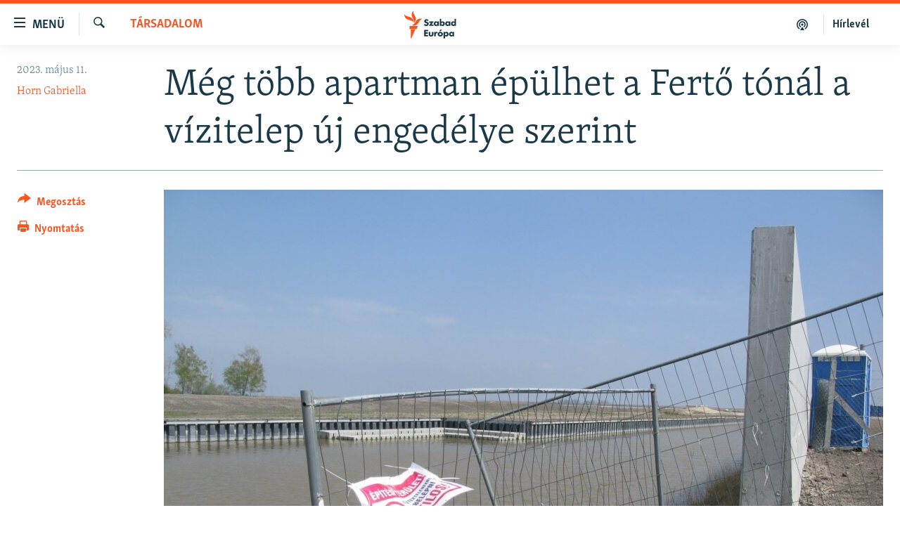

--- FILE ---
content_type: text/html; charset=utf-8
request_url: https://www.szabadeuropa.hu/a/meg-tobb-apartman-epulhet-a-ferto-tonal-a-vizitelep-uj-engedelye-szerint/32406367.html
body_size: 12950
content:

<!DOCTYPE html>
<html lang="hu" dir="ltr" class="no-js">
<head>
<link href="/Content/responsive/RFE/hu-HU/RFE-hu-HU.css?&amp;av=0.0.0.0&amp;cb=370" rel="stylesheet"/>
<script src="https://tags.szabadeuropa.hu/rferl-pangea/prod/utag.sync.js"></script> <script type='text/javascript' src='https://www.youtube.com/iframe_api' async></script>
<link rel="manifest" href="/manifest.json">
<script type="text/javascript">
//a general 'js' detection, must be on top level in <head>, due to CSS performance
document.documentElement.className = "js";
var cacheBuster = "370";
var appBaseUrl = "/";
var imgEnhancerBreakpoints = [0, 144, 256, 408, 650, 1023, 1597];
var isLoggingEnabled = false;
var isPreviewPage = false;
var isLivePreviewPage = false;
if (!isPreviewPage) {
window.RFE = window.RFE || {};
window.RFE.cacheEnabledByParam = window.location.href.indexOf('nocache=1') === -1;
const url = new URL(window.location.href);
const params = new URLSearchParams(url.search);
// Remove the 'nocache' parameter
params.delete('nocache');
// Update the URL without the 'nocache' parameter
url.search = params.toString();
window.history.replaceState(null, '', url.toString());
} else {
window.addEventListener('load', function() {
const links = window.document.links;
for (let i = 0; i < links.length; i++) {
links[i].href = '#';
links[i].target = '_self';
}
})
}
var pwaEnabled = false;
var swCacheDisabled;
</script>
<meta charset="utf-8" />
<title>M&#233;g t&#246;bb apartman &#233;p&#252;lhet a Fertő t&#243;n&#225;l a v&#237;zitelep &#250;j enged&#233;lye szerint</title>
<meta name="description" content="A hat&#243;s&#225;g &#250;jra kiadta a k&#246;rnyezetv&#233;delmi műk&#246;d&#233;si enged&#233;lyt a Fertő tavi v&#237;zitelepre, gyakorlatilag v&#225;ltozatlan tartalommal – tudtuk meg egy helyi forr&#225;sunkt&#243;l. 32 ezer n&#233;gyzetm&#233;ternyi &#233;p&#252;let, 131 ezer n&#233;gyzetm&#233;ternyi burkolat lesz, &#233;s t&#246;bb mint ezer aut&#243; parkolhat a kor&#225;bbi z&#246;ldter&#252;leten." />
<meta name="keywords" content="Aktuális, Társadalom" />
<meta name="viewport" content="width=device-width, initial-scale=1.0" />
<meta http-equiv="X-UA-Compatible" content="IE=edge" />
<meta name="robots" content="max-image-preview:large">
<link href="https://www.szabadeuropa.hu/a/meg-tobb-apartman-epulhet-a-ferto-tonal-a-vizitelep-uj-engedelye-szerint/32406367.html" rel="canonical" />
<meta name="apple-mobile-web-app-title" content="Szabad Eur&#243;pa" />
<meta name="apple-mobile-web-app-status-bar-style" content="black" />
<meta name="apple-itunes-app" content="app-id=1520010071, app-argument=//32406367.ltr" />
<meta content="Még több apartman épülhet a Fertő tónál a vízitelep új engedélye szerint" property="og:title" />
<meta content="A hatóság újra kiadta a környezetvédelmi működési engedélyt a Fertő tavi vízitelepre, gyakorlatilag változatlan tartalommal – tudtuk meg egy helyi forrásunktól. 32 ezer négyzetméternyi épület, 131 ezer négyzetméternyi burkolat lesz, és több mint ezer autó parkolhat a korábbi zöldterületen." property="og:description" />
<meta content="article" property="og:type" />
<meta content="https://www.szabadeuropa.hu/a/meg-tobb-apartman-epulhet-a-ferto-tonal-a-vizitelep-uj-engedelye-szerint/32406367.html" property="og:url" />
<meta content="Szabad Európa" property="og:site_name" />
<meta content="https://gdb.rferl.org/01000000-0aff-0242-acf3-08db3f27ffee_w1200_h630.jpg" property="og:image" />
<meta content="1200" property="og:image:width" />
<meta content="630" property="og:image:height" />
<meta content="568280086670706" property="fb:app_id" />
<meta content="Horn Gabriella" name="Author" />
<meta content="summary_large_image" name="twitter:card" />
<meta content="@SomeAccount" name="twitter:site" />
<meta content="https://gdb.rferl.org/01000000-0aff-0242-acf3-08db3f27ffee_w1200_h630.jpg" name="twitter:image" />
<meta content="Még több apartman épülhet a Fertő tónál a vízitelep új engedélye szerint" name="twitter:title" />
<meta content="A hatóság újra kiadta a környezetvédelmi működési engedélyt a Fertő tavi vízitelepre, gyakorlatilag változatlan tartalommal – tudtuk meg egy helyi forrásunktól. 32 ezer négyzetméternyi épület, 131 ezer négyzetméternyi burkolat lesz, és több mint ezer autó parkolhat a korábbi zöldterületen." name="twitter:description" />
<link rel="amphtml" href="https://www.szabadeuropa.hu/amp/meg-tobb-apartman-epulhet-a-ferto-tonal-a-vizitelep-uj-engedelye-szerint/32406367.html" />
<script type="application/ld+json">{"articleSection":"T\u0026#225;rsadalom","isAccessibleForFree":true,"headline":"Még több apartman épülhet a Fertő tónál a vízitelep új engedélye szerint","inLanguage":"hu-HU","keywords":"Aktuális, Társadalom","author":{"@type":"Person","url":"https://www.szabadeuropa.hu/author/horn-gabriella/t_okqp","description":"Horn Gabriella a Szabad Európa rovatvezetője. Több mint húsz éve újságíróként dolgozik. Cikkei az online és a nyomtatott sajtóban jelentek meg, televíziós riporter is volt. Az alapítás óta szerzője volt az atlatszo.hu oknyomozó portálnak, az elmúlt években a lap munkatársa volt. Több nemzetközi újságíróprojektben segítette a határokon átívelő korrupciós ügyek, hatalmi visszaélések feltárását. ​A hortobágyi földmutyiról szóló riportjáért Hégető Honorka-díjat és Telenor-különdíjat kapott munkatársával közösen, egy másik írásáért pedig a Soma-díj zsűrije részesítette elismerésben.","image":{"@type":"ImageObject","url":"https://gdb.rferl.org/09850000-0aff-0242-c574-08da9fc567ab.jpg"},"name":"Horn Gabriella"},"datePublished":"2023-05-11 12:00:00Z","dateModified":"2023-05-11 12:04:05Z","publisher":{"logo":{"width":512,"height":220,"@type":"ImageObject","url":"https://www.szabadeuropa.hu/Content/responsive/RFE/hu-HU/img/logo.png"},"@type":"NewsMediaOrganization","url":"https://www.szabadeuropa.hu","sameAs":["https://www.youtube.com/channel/UC4Ww_E7ZzGu0-ViqB1THVAw","https://www.facebook.com/szabadeuropahu","https://www.instagram.com/szabadeuropa"],"name":"Szabad Európa","alternateName":"Szabad Európa"},"@context":"https://schema.org","@type":"NewsArticle","mainEntityOfPage":"https://www.szabadeuropa.hu/a/meg-tobb-apartman-epulhet-a-ferto-tonal-a-vizitelep-uj-engedelye-szerint/32406367.html","url":"https://www.szabadeuropa.hu/a/meg-tobb-apartman-epulhet-a-ferto-tonal-a-vizitelep-uj-engedelye-szerint/32406367.html","description":"A hatóság újra kiadta a környezetvédelmi működési engedélyt a Fertő tavi vízitelepre, gyakorlatilag változatlan tartalommal – tudtuk meg egy helyi forrásunktól. 32 ezer négyzetméternyi épület, 131 ezer négyzetméternyi burkolat lesz, és több mint ezer autó parkolhat a korábbi zöldterületen.","image":{"width":1080,"height":608,"@type":"ImageObject","url":"https://gdb.rferl.org/01000000-0aff-0242-acf3-08db3f27ffee_w1080_h608.jpg"},"name":"Még több apartman épülhet a Fertő tónál a vízitelep új engedélye szerint"}</script>
<script src="/Scripts/responsive/infographics.b?v=dVbZ-Cza7s4UoO3BqYSZdbxQZVF4BOLP5EfYDs4kqEo1&amp;av=0.0.0.0&amp;cb=370"></script>
<script src="/Scripts/responsive/loader.b?v=Q26XNwrL6vJYKjqFQRDnx01Lk2pi1mRsuLEaVKMsvpA1&amp;av=0.0.0.0&amp;cb=370"></script>
<link rel="icon" type="image/svg+xml" href="/Content/responsive/RFE/img/webApp/favicon.svg" />
<link rel="alternate icon" href="/Content/responsive/RFE/img/webApp/favicon.ico" />
<link rel="mask-icon" color="#ea6903" href="/Content/responsive/RFE/img/webApp/favicon_safari.svg" />
<link rel="apple-touch-icon" sizes="152x152" href="/Content/responsive/RFE/img/webApp/ico-152x152.png" />
<link rel="apple-touch-icon" sizes="144x144" href="/Content/responsive/RFE/img/webApp/ico-144x144.png" />
<link rel="apple-touch-icon" sizes="114x114" href="/Content/responsive/RFE/img/webApp/ico-114x114.png" />
<link rel="apple-touch-icon" sizes="72x72" href="/Content/responsive/RFE/img/webApp/ico-72x72.png" />
<link rel="apple-touch-icon-precomposed" href="/Content/responsive/RFE/img/webApp/ico-57x57.png" />
<link rel="icon" sizes="192x192" href="/Content/responsive/RFE/img/webApp/ico-192x192.png" />
<link rel="icon" sizes="128x128" href="/Content/responsive/RFE/img/webApp/ico-128x128.png" />
<meta name="msapplication-TileColor" content="#ffffff" />
<meta name="msapplication-TileImage" content="/Content/responsive/RFE/img/webApp/ico-144x144.png" />
<link rel="preload" href="/Content/responsive/fonts/Skolar-Lt_LatnCyrl_v2.4.woff" type="font/woff" as="font" crossorigin="anonymous" />
<link rel="alternate" type="application/rss+xml" title="RFE/RL - Top Stories [RSS]" href="/api/" />
<link rel="sitemap" type="application/rss+xml" href="/sitemap.xml" />
</head>
<body class=" nav-no-loaded cc_theme pg-article print-lay-article js-category-to-nav nojs-images ">
<script type="text/javascript" >
var analyticsData = {url:"https://www.szabadeuropa.hu/a/meg-tobb-apartman-epulhet-a-ferto-tonal-a-vizitelep-uj-engedelye-szerint/32406367.html",property_id:"499",article_uid:"32406367",page_title:"Még több apartman épülhet a Fertő tónál a vízitelep új engedélye szerint",page_type:"article",content_type:"article",subcontent_type:"article",last_modified:"2023-05-11 12:04:05Z",pub_datetime:"2023-05-11 12:00:00Z",pub_year:"2023",pub_month:"05",pub_day:"11",pub_hour:"12",pub_weekday:"Thursday",section:"társadalom",english_section:"society",byline:"Horn Gabriella",categories:"news,society",domain:"www.szabadeuropa.hu",language:"Hungarian",language_service:"RFERL Hungarian",platform:"web",copied:"no",copied_article:"",copied_title:"",runs_js:"Yes",cms_release:"8.44.0.0.370",enviro_type:"prod",slug:"meg-tobb-apartman-epulhet-a-ferto-tonal-a-vizitelep-uj-engedelye-szerint",entity:"RFE",short_language_service:"HU",platform_short:"W",page_name:"Még több apartman épülhet a Fertő tónál a vízitelep új engedélye szerint"};
</script>
<noscript><iframe src="https://www.googletagmanager.com/ns.html?id=GTM-WXZBPZ" height="0" width="0" style="display:none;visibility:hidden"></iframe></noscript><script type="text/javascript" data-cookiecategory="analytics">
var gtmEventObject = Object.assign({}, analyticsData, {event: 'page_meta_ready'});window.dataLayer = window.dataLayer || [];window.dataLayer.push(gtmEventObject);
if (top.location === self.location) { //if not inside of an IFrame
var renderGtm = "true";
if (renderGtm === "true") {
(function(w,d,s,l,i){w[l]=w[l]||[];w[l].push({'gtm.start':new Date().getTime(),event:'gtm.js'});var f=d.getElementsByTagName(s)[0],j=d.createElement(s),dl=l!='dataLayer'?'&l='+l:'';j.async=true;j.src='//www.googletagmanager.com/gtm.js?id='+i+dl;f.parentNode.insertBefore(j,f);})(window,document,'script','dataLayer','GTM-WXZBPZ');
}
}
</script>
<!--Analytics tag js version start-->
<script type="text/javascript" data-cookiecategory="analytics">
var utag_data = Object.assign({}, analyticsData, {});
if(typeof(TealiumTagFrom)==='function' && typeof(TealiumTagSearchKeyword)==='function') {
var utag_from=TealiumTagFrom();var utag_searchKeyword=TealiumTagSearchKeyword();
if(utag_searchKeyword!=null && utag_searchKeyword!=='' && utag_data["search_keyword"]==null) utag_data["search_keyword"]=utag_searchKeyword;if(utag_from!=null && utag_from!=='') utag_data["from"]=TealiumTagFrom();}
if(window.top!== window.self&&utag_data.page_type==="snippet"){utag_data.page_type = 'iframe';}
try{if(window.top!==window.self&&window.self.location.hostname===window.top.location.hostname){utag_data.platform = 'self-embed';utag_data.platform_short = 'se';}}catch(e){if(window.top!==window.self&&window.self.location.search.includes("platformType=self-embed")){utag_data.platform = 'cross-promo';utag_data.platform_short = 'cp';}}
(function(a,b,c,d){ a="https://tags.szabadeuropa.hu/rferl-pangea/prod/utag.js"; b=document;c="script";d=b.createElement(c);d.src=a;d.type="text/java"+c;d.async=true; a=b.getElementsByTagName(c)[0];a.parentNode.insertBefore(d,a); })();
</script>
<!--Analytics tag js version end-->
<!-- Analytics tag management NoScript -->
<noscript>
<img style="position: absolute; border: none;" src="https://ssc.szabadeuropa.hu/b/ss/bbgprod,bbgentityrferl/1/G.4--NS/1289424359?pageName=rfe%3ahu%3aw%3aarticle%3am%c3%a9g%20t%c3%b6bb%20apartman%20%c3%a9p%c3%bclhet%20a%20fert%c5%91%20t%c3%b3n%c3%a1l%20a%20v%c3%adzitelep%20%c3%baj%20enged%c3%a9lye%20szerint&amp;c6=m%c3%a9g%20t%c3%b6bb%20apartman%20%c3%a9p%c3%bclhet%20a%20fert%c5%91%20t%c3%b3n%c3%a1l%20a%20v%c3%adzitelep%20%c3%baj%20enged%c3%a9lye%20szerint&amp;v36=8.44.0.0.370&amp;v6=D=c6&amp;g=https%3a%2f%2fwww.szabadeuropa.hu%2fa%2fmeg-tobb-apartman-epulhet-a-ferto-tonal-a-vizitelep-uj-engedelye-szerint%2f32406367.html&amp;c1=D=g&amp;v1=D=g&amp;events=event1,event52&amp;c16=rferl%20hungarian&amp;v16=D=c16&amp;c5=society&amp;v5=D=c5&amp;ch=t%c3%a1rsadalom&amp;c15=hungarian&amp;v15=D=c15&amp;c4=article&amp;v4=D=c4&amp;c14=32406367&amp;v14=D=c14&amp;v20=no&amp;c17=web&amp;v17=D=c17&amp;mcorgid=518abc7455e462b97f000101%40adobeorg&amp;server=www.szabadeuropa.hu&amp;pageType=D=c4&amp;ns=bbg&amp;v29=D=server&amp;v25=rfe&amp;v30=499&amp;v105=D=User-Agent " alt="analytics" width="1" height="1" /></noscript>
<!-- End of Analytics tag management NoScript -->
<!--*** Accessibility links - For ScreenReaders only ***-->
<section>
<div class="sr-only">
<h2>Akad&#225;lymentes m&#243;d</h2>
<ul>
<li><a href="#content" data-disable-smooth-scroll="1">Ugr&#225;s a fő oldalra</a></li>
<li><a href="#navigation" data-disable-smooth-scroll="1">Ugr&#225;s a tartalomjegyz&#233;kre</a></li>
<li><a href="#txtHeaderSearch" data-disable-smooth-scroll="1">Ugr&#225;s a keres&#233;sre</a></li>
</ul>
</div>
</section>
<div dir="ltr">
<div id="page">
<aside>
<div class="c-lightbox overlay-modal">
<div class="c-lightbox__intro">
<h2 class="c-lightbox__intro-title"></h2>
<button class="btn btn--rounded c-lightbox__btn c-lightbox__intro-next" title="K&#246;vetkező">
<span class="ico ico--rounded ico-chevron-forward"></span>
<span class="sr-only">K&#246;vetkező</span>
</button>
</div>
<div class="c-lightbox__nav">
<button class="btn btn--rounded c-lightbox__btn c-lightbox__btn--close" title="Bez&#225;r&#225;s">
<span class="ico ico--rounded ico-close"></span>
<span class="sr-only">Bez&#225;r&#225;s</span>
</button>
<button class="btn btn--rounded c-lightbox__btn c-lightbox__btn--prev" title="Előző">
<span class="ico ico--rounded ico-chevron-backward"></span>
<span class="sr-only">Előző</span>
</button>
<button class="btn btn--rounded c-lightbox__btn c-lightbox__btn--next" title="K&#246;vetkező">
<span class="ico ico--rounded ico-chevron-forward"></span>
<span class="sr-only">K&#246;vetkező</span>
</button>
</div>
<div class="c-lightbox__content-wrap">
<figure class="c-lightbox__content">
<span class="c-spinner c-spinner--lightbox">
<img src="/Content/responsive/img/player-spinner.png"
alt="please wait"
title="please wait" />
</span>
<div class="c-lightbox__img">
<div class="thumb">
<img src="" alt="" />
</div>
</div>
<figcaption>
<div class="c-lightbox__info c-lightbox__info--foot">
<span class="c-lightbox__counter"></span>
<span class="caption c-lightbox__caption"></span>
</div>
</figcaption>
</figure>
</div>
<div class="hidden">
<div class="content-advisory__box content-advisory__box--lightbox">
<span class="content-advisory__box-text">A k&#233;p a nyugalom megzavar&#225;s&#225;ra alkalmas.</span>
<button class="btn btn--transparent content-advisory__box-btn m-t-md" value="text" type="button">
<span class="btn__text">
Megn&#233;zem.
</span>
</button>
</div>
</div>
</div>
<div class="print-dialogue">
<div class="container">
<h3 class="print-dialogue__title section-head">Print Options:</h3>
<div class="print-dialogue__opts">
<ul class="print-dialogue__opt-group">
<li class="form__group form__group--checkbox">
<input class="form__check " id="checkboxImages" name="checkboxImages" type="checkbox" checked="checked" />
<label for="checkboxImages" class="form__label m-t-md">Images</label>
</li>
<li class="form__group form__group--checkbox">
<input class="form__check " id="checkboxMultimedia" name="checkboxMultimedia" type="checkbox" checked="checked" />
<label for="checkboxMultimedia" class="form__label m-t-md">Multimedia</label>
</li>
</ul>
<ul class="print-dialogue__opt-group">
<li class="form__group form__group--checkbox">
<input class="form__check " id="checkboxEmbedded" name="checkboxEmbedded" type="checkbox" checked="checked" />
<label for="checkboxEmbedded" class="form__label m-t-md">Embedded Content</label>
</li>
<li class="form__group form__group--checkbox">
<input class="form__check " id="checkboxComments" name="checkboxComments" type="checkbox" />
<label for="checkboxComments" class="form__label m-t-md"> Comments</label>
</li>
</ul>
</div>
<div class="print-dialogue__buttons">
<button class="btn btn--secondary close-button" type="button" title="Megszak&#237;t&#225;s">
<span class="btn__text ">Megszak&#237;t&#225;s</span>
</button>
<button class="btn btn-cust-print m-l-sm" type="button" title="Nyomtat&#225;s">
<span class="btn__text ">Nyomtat&#225;s</span>
</button>
</div>
</div>
</div>
<div class="ctc-message pos-fix">
<div class="ctc-message__inner">A hivatkoz&#225;s a v&#225;g&#243;lapra m&#225;solva</div>
</div>
</aside>
<div class="hdr-20 hdr-20--big">
<div class="hdr-20__inner">
<div class="hdr-20__max pos-rel">
<div class="hdr-20__side hdr-20__side--primary d-flex">
<label data-for="main-menu-ctrl" data-switcher-trigger="true" data-switch-target="main-menu-ctrl" class="burger hdr-trigger pos-rel trans-trigger" data-trans-evt="click" data-trans-id="menu">
<span class="ico ico-close hdr-trigger__ico hdr-trigger__ico--close burger__ico burger__ico--close"></span>
<span class="ico ico-menu hdr-trigger__ico hdr-trigger__ico--open burger__ico burger__ico--open"></span>
<span class="burger__label">Men&#252;</span>
</label>
<div class="menu-pnl pos-fix trans-target" data-switch-target="main-menu-ctrl" data-trans-id="menu">
<div class="menu-pnl__inner">
<nav class="main-nav menu-pnl__item menu-pnl__item--first">
<ul class="main-nav__list accordeon" data-analytics-tales="false" data-promo-name="link" data-location-name="nav,secnav">
<li class="main-nav__item">
<a class="main-nav__item-name main-nav__item-name--link" href="/Napirenden_cikkek" title="Napirenden" data-item-name="top-stories" >Napirenden</a>
</li>
<li class="main-nav__item">
<a class="main-nav__item-name main-nav__item-name--link" href="/Aktualis" title="Aktu&#225;lis" data-item-name="news" >Aktu&#225;lis</a>
</li>
<li class="main-nav__item">
<a class="main-nav__item-name main-nav__item-name--link" href="/z/22211" title="Podcastok" data-item-name="podcasts" >Podcastok</a>
</li>
<li class="main-nav__item">
<a class="main-nav__item-name main-nav__item-name--link" href="/Videok" title="Vide&#243;k" data-item-name="videos" >Vide&#243;k</a>
</li>
<li class="main-nav__item">
<a class="main-nav__item-name main-nav__item-name--link" href="/z/23148" title="Elemző" data-item-name="news-analyses" >Elemző</a>
</li>
<li class="main-nav__item">
<a class="main-nav__item-name main-nav__item-name--link" href="/z/23698" title="NER15" data-item-name="fidesz-on-power-15-years" >NER15</a>
</li>
<li class="main-nav__item">
<a class="main-nav__item-name main-nav__item-name--link" href="/z/22793" title="Szabadon" data-item-name="free-voice-videos" >Szabadon</a>
</li>
<li class="main-nav__item">
<a class="main-nav__item-name main-nav__item-name--link" href="/z/22188" title="T&#225;rsadalom" data-item-name="society" >T&#225;rsadalom</a>
</li>
<li class="main-nav__item">
<a class="main-nav__item-name main-nav__item-name--link" href="/z/22190" title="Demokr&#225;cia" data-item-name="democracy" >Demokr&#225;cia</a>
</li>
<li class="main-nav__item">
<a class="main-nav__item-name main-nav__item-name--link" href="/z/22210" title="A p&#233;nz nyom&#225;ban" data-item-name="economy-and-corruption" >A p&#233;nz nyom&#225;ban</a>
</li>
<li class="main-nav__item">
<a class="main-nav__item-name main-nav__item-name--link" href="/Europai_Unio" title="Eur&#243;pai Uni&#243;" data-item-name="european-union" >Eur&#243;pai Uni&#243;</a>
</li>
<li class="main-nav__item">
<a class="main-nav__item-name main-nav__item-name--link" href="/z/22282" title="Vil&#225;g" data-item-name="worldnews" >Vil&#225;g</a>
</li>
<li class="main-nav__item">
<a class="main-nav__item-name main-nav__item-name--link" href="/z/22236" title="Kl&#237;mav&#225;ltoz&#225;s" data-item-name="climate-change" >Kl&#237;mav&#225;ltoz&#225;s</a>
</li>
<li class="main-nav__item">
<a class="main-nav__item-name main-nav__item-name--link" href="/z/22192" title="A m&#250;lt tanuls&#225;gai" data-item-name="history" >A m&#250;lt tanuls&#225;gai</a>
</li>
</ul>
</nav>
<div class="menu-pnl__item menu-pnl__item--social">
<h5 class="menu-pnl__sub-head">K&#246;vessen minket!</h5>
<a href="https://www.facebook.com/szabadeuropahu" title="K&#246;vessen benn&#252;nket a Facebookon!" data-analytics-text="follow_on_facebook" class="btn btn--rounded btn--social-inverted menu-pnl__btn js-social-btn btn-facebook" target="_blank" rel="noopener">
<span class="ico ico-facebook-alt ico--rounded"></span>
</a>
<a href="https://www.instagram.com/szabadeuropa" title="K&#246;vessen minket az Instagramon" data-analytics-text="follow_on_instagram" class="btn btn--rounded btn--social-inverted menu-pnl__btn js-social-btn btn-instagram" target="_blank" rel="noopener">
<span class="ico ico-instagram ico--rounded"></span>
</a>
<a href="https://www.youtube.com/channel/UC4Ww_E7ZzGu0-ViqB1THVAw" title="K&#246;vessen benn&#252;nket a YouTube-on!" data-analytics-text="follow_on_youtube" class="btn btn--rounded btn--social-inverted menu-pnl__btn js-social-btn btn-youtube" target="_blank" rel="noopener">
<span class="ico ico-youtube ico--rounded"></span>
</a>
</div>
<div class="menu-pnl__item">
<a href="/navigation/allsites" class="menu-pnl__item-link">
<span class="ico ico-languages "></span>
Valamennyi RFE/RL weboldal
</a>
</div>
</div>
</div>
<label data-for="top-search-ctrl" data-switcher-trigger="true" data-switch-target="top-search-ctrl" class="top-srch-trigger hdr-trigger">
<span class="ico ico-close hdr-trigger__ico hdr-trigger__ico--close top-srch-trigger__ico top-srch-trigger__ico--close"></span>
<span class="ico ico-search hdr-trigger__ico hdr-trigger__ico--open top-srch-trigger__ico top-srch-trigger__ico--open"></span>
</label>
<div class="srch-top srch-top--in-header" data-switch-target="top-search-ctrl">
<div class="container">
<form action="/s" class="srch-top__form srch-top__form--in-header" id="form-topSearchHeader" method="get" role="search"><label for="txtHeaderSearch" class="sr-only">Keres&#233;s</label>
<input type="text" id="txtHeaderSearch" name="k" placeholder="Keres&#233;s" accesskey="s" value="" class="srch-top__input analyticstag-event" onkeydown="if (event.keyCode === 13) { FireAnalyticsTagEventOnSearch('search', $dom.get('#txtHeaderSearch')[0].value) }" />
<button title="Keres&#233;s" type="submit" class="btn btn--top-srch analyticstag-event" onclick="FireAnalyticsTagEventOnSearch('search', $dom.get('#txtHeaderSearch')[0].value) ">
<span class="ico ico-search"></span>
</button></form>
</div>
</div>
<a href="/" class="main-logo-link">
<img src="/Content/responsive/RFE/hu-HU/img/logo-compact.svg" class="main-logo main-logo--comp" alt="site logo">
<img src="/Content/responsive/RFE/hu-HU/img/logo.svg" class="main-logo main-logo--big" alt="site logo">
</a>
</div>
<div class="hdr-20__side hdr-20__side--secondary d-flex">
<a href="/Subscribe" title="H&#237;rlev&#233;l" class="hdr-20__secondary-item hdr-20__secondary-item--lang" data-item-name="satellite">
H&#237;rlev&#233;l
</a>
<a href="https://www.szabadeuropa.hu/z/22211" title="Podcastok" class="hdr-20__secondary-item" data-item-name="podcast">
<span class="ico ico-podcast hdr-20__secondary-icon"></span>
</a>
<a href="/s" title="Keres&#233;s" class="hdr-20__secondary-item hdr-20__secondary-item--search" data-item-name="search">
<span class="ico ico-search hdr-20__secondary-icon hdr-20__secondary-icon--search"></span>
</a>
<div class="srch-bottom">
<form action="/s" class="srch-bottom__form d-flex" id="form-bottomSearch" method="get" role="search"><label for="txtSearch" class="sr-only">Keres&#233;s</label>
<input type="search" id="txtSearch" name="k" placeholder="Keres&#233;s" accesskey="s" value="" class="srch-bottom__input analyticstag-event" onkeydown="if (event.keyCode === 13) { FireAnalyticsTagEventOnSearch('search', $dom.get('#txtSearch')[0].value) }" />
<button title="Keres&#233;s" type="submit" class="btn btn--bottom-srch analyticstag-event" onclick="FireAnalyticsTagEventOnSearch('search', $dom.get('#txtSearch')[0].value) ">
<span class="ico ico-search"></span>
</button></form>
</div>
</div>
<img src="/Content/responsive/RFE/hu-HU/img/logo-print.gif" class="logo-print" alt="site logo">
<img src="/Content/responsive/RFE/hu-HU/img/logo-print_color.png" class="logo-print logo-print--color" alt="site logo">
</div>
</div>
</div>
<script>
if (document.body.className.indexOf('pg-home') > -1) {
var nav2In = document.querySelector('.hdr-20__inner');
var nav2Sec = document.querySelector('.hdr-20__side--secondary');
var secStyle = window.getComputedStyle(nav2Sec);
if (nav2In && window.pageYOffset < 150 && secStyle['position'] !== 'fixed') {
nav2In.classList.add('hdr-20__inner--big')
}
}
</script>
<div class="c-hlights c-hlights--breaking c-hlights--no-item" data-hlight-display="mobile,desktop">
<div class="c-hlights__wrap container p-0">
<div class="c-hlights__nav">
<a role="button" href="#" title="Előző">
<span class="ico ico-chevron-backward m-0"></span>
<span class="sr-only">Előző</span>
</a>
<a role="button" href="#" title="K&#246;vetkező">
<span class="ico ico-chevron-forward m-0"></span>
<span class="sr-only">K&#246;vetkező</span>
</a>
</div>
<span class="c-hlights__label">
<span class="">A legfrissebb h&#237;rek</span>
<span class="switcher-trigger">
<label data-for="more-less-1" data-switcher-trigger="true" class="switcher-trigger__label switcher-trigger__label--more p-b-0" title="R&#233;szletek megjelen&#237;t&#233;se">
<span class="ico ico-chevron-down"></span>
</label>
<label data-for="more-less-1" data-switcher-trigger="true" class="switcher-trigger__label switcher-trigger__label--less p-b-0" title="A r&#233;szletek elrejt&#233;se">
<span class="ico ico-chevron-up"></span>
</label>
</span>
</span>
<ul class="c-hlights__items switcher-target" data-switch-target="more-less-1">
</ul>
</div>
</div> <div id="content">
<main class="container">
<div class="hdr-container">
<div class="row">
<div class="col-category col-xs-12 col-md-2 pull-left"> <div class="category js-category">
<a class="" href="/z/22188">T&#225;rsadalom</a> </div>
</div><div class="col-title col-xs-12 col-md-10 pull-right"> <h1 class="title pg-title">
M&#233;g t&#246;bb apartman &#233;p&#252;lhet a Fertő t&#243;n&#225;l a v&#237;zitelep &#250;j enged&#233;lye szerint
</h1>
</div><div class="col-publishing-details col-xs-12 col-sm-12 col-md-2 pull-left"> <div class="publishing-details ">
<div class="published">
<span class="date" >
<time pubdate="pubdate" datetime="2023-05-11T14:00:00+01:00">
2023. m&#225;jus 11.
</time>
</span>
</div>
<div class="links">
<ul class="links__list links__list--column">
<li class="links__item">
<a class="links__item-link" href="/author/horn-gabriella/t_okqp" title="Horn Gabriella">Horn Gabriella</a>
</li>
</ul>
</div>
</div>
</div><div class="col-lg-12 separator"> <div class="separator">
<hr class="title-line" />
</div>
</div><div class="col-multimedia col-xs-12 col-md-10 pull-right"> <div class="cover-media">
<figure class="media-image js-media-expand">
<div class="img-wrap">
<div class="thumb thumb16_9">
<img src="https://gdb.rferl.org/01000000-0aff-0242-acf3-08db3f27ffee_w250_r1_s.jpg" alt="A Fertő tavi beruh&#225;z&#225;s 2023 janu&#225;rj&#225;ban" />
</div>
</div>
<figcaption>
<span class="caption">A Fertő tavi beruh&#225;z&#225;s 2023 janu&#225;rj&#225;ban</span>
</figcaption>
</figure>
</div>
</div><div class="col-xs-12 col-md-2 pull-left article-share pos-rel"> <div class="share--box">
<div class="sticky-share-container" style="display:none">
<div class="container">
<a href="https://www.szabadeuropa.hu" id="logo-sticky-share">&nbsp;</a>
<div class="pg-title pg-title--sticky-share">
M&#233;g t&#246;bb apartman &#233;p&#252;lhet a Fertő t&#243;n&#225;l a v&#237;zitelep &#250;j enged&#233;lye szerint
</div>
<div class="sticked-nav-actions">
<!--This part is for sticky navigation display-->
<p class="buttons link-content-sharing p-0 ">
<button class="btn btn--link btn-content-sharing p-t-0 " id="btnContentSharing" value="text" role="Button" type="" title="Tov&#225;bbi megoszt&#225;si lehetős&#233;gek">
<span class="ico ico-share ico--l"></span>
<span class="btn__text ">
Megoszt&#225;s
</span>
</button>
</p>
<aside class="content-sharing js-content-sharing js-content-sharing--apply-sticky content-sharing--sticky"
role="complementary"
data-share-url="https://www.szabadeuropa.hu/a/meg-tobb-apartman-epulhet-a-ferto-tonal-a-vizitelep-uj-engedelye-szerint/32406367.html" data-share-title="M&#233;g t&#246;bb apartman &#233;p&#252;lhet a Fertő t&#243;n&#225;l a v&#237;zitelep &#250;j enged&#233;lye szerint" data-share-text="A hat&#243;s&#225;g &#250;jra kiadta a k&#246;rnyezetv&#233;delmi műk&#246;d&#233;si enged&#233;lyt a Fertő tavi v&#237;zitelepre, gyakorlatilag v&#225;ltozatlan tartalommal – tudtuk meg egy helyi forr&#225;sunkt&#243;l. 32 ezer n&#233;gyzetm&#233;ternyi &#233;p&#252;let, 131 ezer n&#233;gyzetm&#233;ternyi burkolat lesz, &#233;s t&#246;bb mint ezer aut&#243; parkolhat a kor&#225;bbi z&#246;ldter&#252;leten.">
<div class="content-sharing__popover">
<h6 class="content-sharing__title">Megoszt&#225;s</h6>
<button href="#close" id="btnCloseSharing" class="btn btn--text-like content-sharing__close-btn">
<span class="ico ico-close ico--l"></span>
</button>
<ul class="content-sharing__list">
<li class="content-sharing__item">
<div class="ctc ">
<input type="text" class="ctc__input" readonly="readonly">
<a href="" js-href="https://www.szabadeuropa.hu/a/meg-tobb-apartman-epulhet-a-ferto-tonal-a-vizitelep-uj-engedelye-szerint/32406367.html" class="content-sharing__link ctc__button">
<span class="ico ico-copy-link ico--rounded ico--s"></span>
<span class="content-sharing__link-text">Hivatkoz&#225;s m&#225;sol&#225;sa</span>
</a>
</div>
</li>
<li class="content-sharing__item">
<a href="https://facebook.com/sharer.php?u=https%3a%2f%2fwww.szabadeuropa.hu%2fa%2fmeg-tobb-apartman-epulhet-a-ferto-tonal-a-vizitelep-uj-engedelye-szerint%2f32406367.html"
data-analytics-text="share_on_facebook"
title="Facebook" target="_blank"
class="content-sharing__link js-social-btn">
<span class="ico ico-facebook ico--rounded ico--s"></span>
<span class="content-sharing__link-text">Facebook</span>
</a>
</li>
<li class="content-sharing__item">
<a href="https://twitter.com/share?url=https%3a%2f%2fwww.szabadeuropa.hu%2fa%2fmeg-tobb-apartman-epulhet-a-ferto-tonal-a-vizitelep-uj-engedelye-szerint%2f32406367.html&amp;text=M%c3%a9g+t%c3%b6bb+apartman+%c3%a9p%c3%bclhet+a+Fert%c5%91+t%c3%b3n%c3%a1l+a+v%c3%adzitelep+%c3%baj+enged%c3%a9lye+szerint"
data-analytics-text="share_on_twitter"
title="X (Twitter)" target="_blank"
class="content-sharing__link js-social-btn">
<span class="ico ico-twitter ico--rounded ico--s"></span>
<span class="content-sharing__link-text">X (Twitter)</span>
</a>
</li>
<li class="content-sharing__item">
<a href="https://www.linkedin.com/shareArticle?mini=true&amp;url=https%3a%2f%2fwww.szabadeuropa.hu%2fa%2fmeg-tobb-apartman-epulhet-a-ferto-tonal-a-vizitelep-uj-engedelye-szerint%2f32406367.html&amp;title=M&#233;g t&#246;bb apartman &#233;p&#252;lhet a Fertő t&#243;n&#225;l a v&#237;zitelep &#250;j enged&#233;lye szerint"
data-analytics-text="share_on_linkedIn"
title="LinkedIn" target="_blank"
class="content-sharing__link js-social-btn">
<span class="ico ico-linkedin ico--rounded ico--s"></span>
<span class="content-sharing__link-text">LinkedIn</span>
</a>
</li>
<li class="content-sharing__item">
<a href="mailto:?body=https%3a%2f%2fwww.szabadeuropa.hu%2fa%2fmeg-tobb-apartman-epulhet-a-ferto-tonal-a-vizitelep-uj-engedelye-szerint%2f32406367.html&amp;subject=M&#233;g t&#246;bb apartman &#233;p&#252;lhet a Fertő t&#243;n&#225;l a v&#237;zitelep &#250;j enged&#233;lye szerint"
title="Email"
class="content-sharing__link ">
<span class="ico ico-email ico--rounded ico--s"></span>
<span class="content-sharing__link-text">Email</span>
</a>
</li>
</ul>
</div>
</aside>
</div>
</div>
</div>
<div class="links">
<p class="buttons link-content-sharing p-0 ">
<button class="btn btn--link btn-content-sharing p-t-0 " id="btnContentSharing" value="text" role="Button" type="" title="Tov&#225;bbi megoszt&#225;si lehetős&#233;gek">
<span class="ico ico-share ico--l"></span>
<span class="btn__text ">
Megoszt&#225;s
</span>
</button>
</p>
<aside class="content-sharing js-content-sharing " role="complementary"
data-share-url="https://www.szabadeuropa.hu/a/meg-tobb-apartman-epulhet-a-ferto-tonal-a-vizitelep-uj-engedelye-szerint/32406367.html" data-share-title="M&#233;g t&#246;bb apartman &#233;p&#252;lhet a Fertő t&#243;n&#225;l a v&#237;zitelep &#250;j enged&#233;lye szerint" data-share-text="A hat&#243;s&#225;g &#250;jra kiadta a k&#246;rnyezetv&#233;delmi műk&#246;d&#233;si enged&#233;lyt a Fertő tavi v&#237;zitelepre, gyakorlatilag v&#225;ltozatlan tartalommal – tudtuk meg egy helyi forr&#225;sunkt&#243;l. 32 ezer n&#233;gyzetm&#233;ternyi &#233;p&#252;let, 131 ezer n&#233;gyzetm&#233;ternyi burkolat lesz, &#233;s t&#246;bb mint ezer aut&#243; parkolhat a kor&#225;bbi z&#246;ldter&#252;leten.">
<div class="content-sharing__popover">
<h6 class="content-sharing__title">Megoszt&#225;s</h6>
<button href="#close" id="btnCloseSharing" class="btn btn--text-like content-sharing__close-btn">
<span class="ico ico-close ico--l"></span>
</button>
<ul class="content-sharing__list">
<li class="content-sharing__item">
<div class="ctc ">
<input type="text" class="ctc__input" readonly="readonly">
<a href="" js-href="https://www.szabadeuropa.hu/a/meg-tobb-apartman-epulhet-a-ferto-tonal-a-vizitelep-uj-engedelye-szerint/32406367.html" class="content-sharing__link ctc__button">
<span class="ico ico-copy-link ico--rounded ico--l"></span>
<span class="content-sharing__link-text">Hivatkoz&#225;s m&#225;sol&#225;sa</span>
</a>
</div>
</li>
<li class="content-sharing__item">
<a href="https://facebook.com/sharer.php?u=https%3a%2f%2fwww.szabadeuropa.hu%2fa%2fmeg-tobb-apartman-epulhet-a-ferto-tonal-a-vizitelep-uj-engedelye-szerint%2f32406367.html"
data-analytics-text="share_on_facebook"
title="Facebook" target="_blank"
class="content-sharing__link js-social-btn">
<span class="ico ico-facebook ico--rounded ico--l"></span>
<span class="content-sharing__link-text">Facebook</span>
</a>
</li>
<li class="content-sharing__item">
<a href="https://twitter.com/share?url=https%3a%2f%2fwww.szabadeuropa.hu%2fa%2fmeg-tobb-apartman-epulhet-a-ferto-tonal-a-vizitelep-uj-engedelye-szerint%2f32406367.html&amp;text=M%c3%a9g+t%c3%b6bb+apartman+%c3%a9p%c3%bclhet+a+Fert%c5%91+t%c3%b3n%c3%a1l+a+v%c3%adzitelep+%c3%baj+enged%c3%a9lye+szerint"
data-analytics-text="share_on_twitter"
title="X (Twitter)" target="_blank"
class="content-sharing__link js-social-btn">
<span class="ico ico-twitter ico--rounded ico--l"></span>
<span class="content-sharing__link-text">X (Twitter)</span>
</a>
</li>
<li class="content-sharing__item">
<a href="https://www.linkedin.com/shareArticle?mini=true&amp;url=https%3a%2f%2fwww.szabadeuropa.hu%2fa%2fmeg-tobb-apartman-epulhet-a-ferto-tonal-a-vizitelep-uj-engedelye-szerint%2f32406367.html&amp;title=M&#233;g t&#246;bb apartman &#233;p&#252;lhet a Fertő t&#243;n&#225;l a v&#237;zitelep &#250;j enged&#233;lye szerint"
data-analytics-text="share_on_linkedIn"
title="LinkedIn" target="_blank"
class="content-sharing__link js-social-btn">
<span class="ico ico-linkedin ico--rounded ico--l"></span>
<span class="content-sharing__link-text">LinkedIn</span>
</a>
</li>
<li class="content-sharing__item">
<a href="mailto:?body=https%3a%2f%2fwww.szabadeuropa.hu%2fa%2fmeg-tobb-apartman-epulhet-a-ferto-tonal-a-vizitelep-uj-engedelye-szerint%2f32406367.html&amp;subject=M&#233;g t&#246;bb apartman &#233;p&#252;lhet a Fertő t&#243;n&#225;l a v&#237;zitelep &#250;j enged&#233;lye szerint"
title="Email"
class="content-sharing__link ">
<span class="ico ico-email ico--rounded ico--l"></span>
<span class="content-sharing__link-text">Email</span>
</a>
</li>
</ul>
</div>
</aside>
<p class="link-print visible-md visible-lg buttons p-0">
<button class="btn btn--link btn-print p-t-0" onclick="if (typeof FireAnalyticsTagEvent === 'function') {FireAnalyticsTagEvent({ on_page_event: 'print_story' });}return false" title="(CTRL+P)">
<span class="ico ico-print"></span>
<span class="btn__text">Nyomtat&#225;s</span>
</button>
</p>
</div>
</div>
</div>
</div>
</div>
<div class="body-container">
<div class="row">
<div class="col-xs-12 col-sm-12 col-md-10 col-lg-10 pull-right">
<div class="row">
<div class="col-xs-12 col-sm-12 col-md-8 col-lg-8 pull-left bottom-offset content-offset">
<div id="article-content" class="content-floated-wrap fb-quotable">
<div class="wsw">
<p><strong>A hatóság újra kiadta a környezetvédelmi működési engedélyt a Fertő tavi vízitelepre, gyakorlatilag változatlan tartalommal – tudtuk meg egy helyi forrásunktól. 32 ezer négyzetméternyi épület, 131 ezer négyzetméternyi burkolat lesz, és több mint ezer autó parkolhat a korábbi zöldterületen. </strong></p>
<p>A Párbeszéd soproni önkormányzati képviselője is <a class="wsw__a" href="https://www.facebook.com/jakal.adrienn/posts/pfbid0Do84K3WFt6vjzYdQjtXXEA8oTY3pvQv5NzSFdcmUcX8rFzDpriano8FFnxRCFT9Wl" target="_blank">megerősítette a hírt</a>, hogy<strong> </strong> a kormányhivatal ismét kiadta az építési engedélyt, ráadásul a tervek is megváltoztak. Jakál Adrienn ma Facebook-posztjában adta hírül az alábbit:</p>
<p><em>„Csak nem tudnak leállni, újra kiadták a Fertő-parti luxusberuházás engedélyét! Ahogy az sajnos várható volt, húsz helyett 26 apartman, négycsillagos luxusszálloda, medencék, sportkomplexum és ökocentrum lesz, természetes élővilág nem lesz. A kormányhivatal végtelenül cinikus nyilatkozatában kijelenti, hogy »elhelyezésénél és tervezett kialakításánál fogva negatív hatásra a természeti értékek vonatkozásában sem kell számítani«.</em> <em>Persze hogyan is kellene attól tartani, hogy a természeti értékek sérülnek, amikor már előzetesen ledózerolták a területet, nem hagyva semmi élőt a környéken? A helyzet az, hogy továbbra is egy megalomán fideszes Disneylandet akarnak építeni a Fertő-partra. Víz ugyan még mindig nincs, és azt sem tudni, pénz honnan lesz. Mint ismeretes: a költségvetési hiány már április végére elérte az éves cél négyötödét…”</em></p>
<p>A politikus emlékeztet: a projektre tehát továbbra sincs és nem is lesz pénz, hiszen Lázár Jánost továbbra sem cáfolta meg senki abban, hogy négy-öt évig egy kapavágás nem lesz a területen.</p>
<p>Az <a class="wsw__a" href="http://edktvf.zoldhatosag.hu/kozerdeku/2023/01729_11.pdf" target="_blank">új, környezetvédelmi-működési engedély</a> szerint összesen 32 ezer négyzetmétert építenek be, 131 ezer négyzetméternyi természetes felületet pedig burkolattal fednek be. Zöldterületként 2200 ezer négyzetméter marad meg, és több mint ezer gépkocsinak épül parkolóhely.</p>
<p>&quot;<em>Az új engedély továbbra sem tisztázza világosan a projekt területnövekedését, és azt sem tudni, hogy a régi vagy egy új hatástanulmány alapján adták ki az új engedélyt.</em>&quot;– mondta az új engedély kiadása kapcsán a Szabad Europa kérdésére Kun Zoltán élővilág- és tájvédelmi szakértő, aki a Fertő tavi beruházás ellen küzdő környezetvédő szervezet, a Nagy Tavak és Vizes Élőhelyek Szövetségének elnöke. A szakember kiemelte az engedély szövegéből többek között az alábbi mondatot: <em>„A kaszálásokat a tényleges kivitelezési munkák megkezdéséig úgy kell elvégezni, hogy ott záródó nádas ne alakulhasson ki.”</em></p>
</div>
<ul>
<li>
<div class="c-author c-author--hlight">
<div class="media-block">
<a href="/author/horn-gabriella/t_okqp" class="img-wrap img-wrap--xs img-wrap--float img-wrap--t-spac">
<div class="thumb thumb1_1 rounded">
<noscript class="nojs-img">
<img src="https://gdb.rferl.org/09850000-0aff-0242-c574-08da9fc567ab_cx14_cy0_cw74_w100_r5.jpg" alt="16x9 Image" class="avatar" />
</noscript>
<img alt="16x9 Image" class="avatar" data-src="https://gdb.rferl.org/09850000-0aff-0242-c574-08da9fc567ab_cx14_cy0_cw74_w66_r5.jpg" src="" />
</div>
</a>
<div class="c-author__content">
<h4 class="media-block__title media-block__title--author">
<a href="/author/horn-gabriella/t_okqp">Horn Gabriella</a>
</h4>
<div class="wsw c-author__wsw">
<p>Horn Gabriella a Szabad Európa rovatvezetője. Több mint húsz éve újságíróként dolgozik. Cikkei az online és a nyomtatott sajtóban jelentek meg, televíziós riporter is volt. Az alapítás óta szerzője volt az atlatszo.hu oknyomozó portálnak, az elmúlt években a lap munkatársa volt. Több nemzetközi újságíróprojektben segítette a határokon átívelő korrupciós ügyek, hatalmi visszaélések feltárását.&nbsp;​A hortobágyi földmutyiról szóló riportjáért Hégető Honorka-díjat és Telenor-különdíjat kapott munkatársával közösen, egy másik írásáért pedig a Soma-díj zsűrije részesítette&nbsp;elismerésben.&nbsp;</p>
</div>
<div class="c-author__email">
<a href="mailto:horng@rferl.org">horng@rferl.org</a>
</div>
<div class="c-author__btns m-t-md">
<a class="btn btn-rss btn--social" href="/api/at_okqpl-vomx-tpekbpkqp" title="Feliratkoz&#225;s">
<span class="ico ico-rss"></span>
<span class="btn__text">Feliratkoz&#225;s</span>
</a>
</div>
</div>
</div>
</div>
</li>
</ul>
</div>
</div>
<div class="col-xs-12 col-sm-12 col-md-4 col-lg-4 pull-left design-top-offset"> <div class="region">
<div class="media-block-wrap" id="wrowblock-28755_21" data-area-id=R4_1>
<h2 class="section-head">
FRISS H&#205;REK </h2>
<div class="row">
<ul>
</ul>
</div>
</div>
<div class="media-block-wrap" id="wrowblock-28756_21" data-area-id=R5_1>
<div class="podcast-wg aslp">
<div class="aslp__mmp" data-src="/podcast/player/33586074/134217728/90/638992473000000000"></div>
<div class="aslp__control pos-rel aslp__control--full">
<div class="img-wrap aslp__control-img-w">
<div class="thumb thumb1_1">
<noscript class="nojs-img">
<img src="https://gdb.rferl.org/08530000-0a00-0242-e755-08dafdf2bcb1_w50_r5.jpg" alt="Szabad Eur&#243;pa Podcastok" />
</noscript>
<img data-src="https://gdb.rferl.org/08530000-0a00-0242-e755-08dafdf2bcb1_w50_r5.jpg" src="" class="" alt="Szabad Eur&#243;pa Podcastok" />
</div>
</div>
<div class="podcast-wg__overlay-content pos-abs aslp__control-overlay">
<span class="ico ico-audio-rounded aslp__control-ico aslp__control-ico--pw aslp__control-ico--play aslp__control-ico--swirl-in"></span>
<span class="ico ico-pause-rounded aslp__control-ico aslp__control-ico--pw aslp__control-ico--pause aslp__control-ico--swirl-out"></span>
<span class="aslp__control-ico aslp__control-ico--pw aslp__control-ico--load"></span>
</div>
</div>
<div class="podcast-wg__label ta-c">Legfrissebb</div>
<a class="podcast-wg__link" href="/a/szelfi_falusi_mariann_podcast/33586074.html" title="Falusi Mariann: A siker j&#243; &#233;rz&#233;s, de fontosabb a hozz&#225; vezető &#250;t">
<div class="podcast-wg__title ta-c">Falusi Mariann: A siker j&#243; &#233;rz&#233;s, de fontosabb a hozz&#225; vezető &#250;t</div>
</a>
<a class="podcast-wg__link" href="/z/22211" title="Szabad Eur&#243;pa Podcastok">
<div class="podcast-wg__zone-title ta-c">Szabad Eur&#243;pa Podcastok</div>
</a>
<div class="podcast-sub">
<div class="podcast-sub__btn-outer podcast-sub__btn-outer--widget">
<a class="btn podcast-sub__sub-btn--widget podcast-sub__sub-btn" href="/podcast/sublink/22211" rel="noopener" target="_blank" title="Feliratkoz&#225;s">
<span class="btn__text">
Feliratkoz&#225;s
</span>
</a>
</div>
<div class="podcast-sub__overlay">
<div class="podcast-sub__modal-outer d-flex">
<div class="podcast-sub__modal">
<div class="podcast-sub__modal-top">
<div class="img-wrap podcast-sub__modal-top-img-w">
<div class="thumb thumb1_1">
<img data-src="https://gdb.rferl.org/08530000-0a00-0242-e755-08dafdf2bcb1_w50_r5.jpg" alt="Szabad Eur&#243;pa Podcastok" />
</div>
</div>
<div class="podcast-sub__modal-top-ico">
<span class="ico ico-close"></span>
</div>
<h3 class="title podcast-sub__modal-title">Feliratkoz&#225;s</h3>
</div>
<a class="podcast-sub__modal-link podcast-sub__modal-link--apple" href="https://podcasts.apple.com/us/podcast/podcastok-szabad-eur%C3%B3pa/id1530796184" target="_blank" rel="noopener">
<span class="ico ico-apple-podcast"></span>
Apple Podcasts
</a>
<a class="podcast-sub__modal-link podcast-sub__modal-link--spotify" href="https://open.spotify.com/show/4A8ehkuQV1kOpRqdRPnWGQ" target="_blank" rel="noopener">
<span class="ico ico-spotify"></span>
Spotify
</a>
<a class="podcast-sub__modal-link podcast-sub__modal-link--rss" href="/podcast/?zoneId=22211" target="_blank" rel="noopener">
<span class="ico ico-podcast"></span>
Feliratkoz&#225;s
</a>
</div>
</div>
</div>
</div>
</div>
</div>
<div class="media-block-wrap" id="wrowblock-40031_21" data-area-id=R7_1>
<h2 class="section-head">
Maradjon vel&#252;nk! </h2>
<div class="wsw">
<ul>
<li>Szabad Európa <strong>a mobilján</strong>: töltse le ingyenes applikációnkat a <a class="wsw__a" href="https://play.google.com/store/apps/details?id=org.rferl.hu" rel="noreferrer noopener" target="_blank">Google Play</a> vagy az <a class="wsw__a" href="https://apps.apple.com/us/app/id1520010071" rel="noreferrer noopener" target="_blank">Apple Store</a> kínálatából!</li>
</ul>
<p style="margin-left: 40px;"><small>A stabil mobilkapcsolat érdekében a weboldal egyes funkciói az applikációban csak korlátozottan érhetők el.</small></p>
<ul>
<li>Szabad Európa a <strong>postafiókjában</strong>: kérje <a class="wsw__a" href="https://www.szabadeuropa.hu/Subscribe" target="_blank">ingyenes hírlevelünket</a>, hogy elsőként értesüljön cikkeinkről!</li>
<li>Szabad Európa a <strong>YouTube</strong>-on: iratkozzon fel <a class="wsw__a" href="https://www.youtube.com/channel/UC4Ww_E7ZzGu0-ViqB1THVAw/videos" target="_blank">videócsatornánkra</a>!</li>
<li>Szabad Európa az <strong>Instagramon </strong>is: <a class="wsw__a" href="http://www.instagram.com/szabadeuropa" target="_blank">kövesse látványos és informatív oldalunkat</a>! ​</li>
</ul> </div>
</div>
</div>
</div>
</div>
</div>
</div>
</div>
</main>
<a class="btn pos-abs p-0 lazy-scroll-load" data-ajax="true" data-ajax-mode="replace" data-ajax-update="#ymla-section" data-ajax-url="/part/section/5/7812" href="/p/7812.html" loadonce="true" title="Ezek is érdekelhetik:">​</a> <div id="ymla-section" class="clear ymla-section"></div>
</div>
<footer role="contentinfo">
<div id="foot" class="foot">
<div class="container">
<div class="foot-nav collapsed" id="foot-nav">
<div class="menu">
<ul class="items">
<li class="socials block-socials">
<span class="handler" id="socials-handler">
K&#246;vessen minket!
</span>
<div class="inner">
<ul class="subitems follow">
<li>
<a href="https://www.youtube.com/channel/UC4Ww_E7ZzGu0-ViqB1THVAw" title="K&#246;vessen benn&#252;nket a YouTube-on!" data-analytics-text="follow_on_youtube" class="btn btn--rounded js-social-btn btn-youtube" target="_blank" rel="noopener">
<span class="ico ico-youtube ico--rounded"></span>
</a>
</li>
<li>
<a href="https://www.facebook.com/szabadeuropahu" title="K&#246;vessen benn&#252;nket a Facebookon!" data-analytics-text="follow_on_facebook" class="btn btn--rounded js-social-btn btn-facebook" target="_blank" rel="noopener">
<span class="ico ico-facebook-alt ico--rounded"></span>
</a>
</li>
<li>
<a href="https://www.instagram.com/szabadeuropa" title="K&#246;vessen minket az Instagramon" data-analytics-text="follow_on_instagram" class="btn btn--rounded js-social-btn btn-instagram" target="_blank" rel="noopener">
<span class="ico ico-instagram ico--rounded"></span>
</a>
</li>
<li>
<a href="/rssfeeds" title="RSS" data-analytics-text="follow_on_rss" class="btn btn--rounded js-social-btn btn-rss" >
<span class="ico ico-rss ico--rounded"></span>
</a>
</li>
<li>
<a href="/z/22211" title="Podcast" data-analytics-text="follow_on_podcast" class="btn btn--rounded js-social-btn btn-podcast" >
<span class="ico ico-podcast ico--rounded"></span>
</a>
</li>
<li>
<a href="https://www.szabadeuropa.hu/Subscribe" title="Feliratkoz&#225;s" data-analytics-text="follow_on_subscribe" class="btn btn--rounded js-social-btn btn-email" >
<span class="ico ico-email ico--rounded"></span>
</a>
</li>
</ul>
</div>
</li>
<li class="block-primary collapsed collapsible item">
<span class="handler">
Inform&#225;ci&#243;k
<span title="close tab" class="ico ico-chevron-up"></span>
<span title="open tab" class="ico ico-chevron-down"></span>
<span title="add" class="ico ico-plus"></span>
<span title="remove" class="ico ico-minus"></span>
</span>
<div class="inner">
<ul class="subitems">
<li class="subitem">
<a class="handler" href="/rolunk" title="R&#243;lunk" >R&#243;lunk</a>
</li>
<li class="subitem">
<a class="handler" href="/p/7726.html" title="Adatv&#233;delem" >Adatv&#233;delem</a>
</li>
<li class="subitem">
<a class="handler" href="/p/7728.html" title="Felhaszn&#225;l&#225;si felt&#233;telek" >Felhaszn&#225;l&#225;si felt&#233;telek</a>
</li>
<li class="subitem">
<a class="handler" href="/p/7760.html" title="&#193;ll&#225;shirdet&#233;sek" >&#193;ll&#225;shirdet&#233;sek</a>
</li>
<li class="subitem">
<a class="handler" href="/Kapcsolat" title="Kapcsolat" >Kapcsolat</a>
</li>
<li class="subitem">
<a class="handler" href="/p/7729.html" title="Impresszum" >Impresszum</a>
</li>
</ul>
</div>
</li>
<li class="block-primary collapsed collapsible item">
<span class="handler">
Navig&#225;ci&#243;
<span title="close tab" class="ico ico-chevron-up"></span>
<span title="open tab" class="ico ico-chevron-down"></span>
<span title="add" class="ico ico-plus"></span>
<span title="remove" class="ico ico-minus"></span>
</span>
<div class="inner">
<ul class="subitems">
<li class="subitem">
<a class="handler" href="/Napirenden_cikkek" title="Napirenden" >Napirenden</a>
</li>
<li class="subitem">
<a class="handler" href="/Aktualis" title="Aktu&#225;lis" >Aktu&#225;lis</a>
</li>
<li class="subitem">
<a class="handler" href="/z/22211" title="Podcastok" >Podcastok</a>
</li>
<li class="subitem">
<a class="handler" href="/Videok" title="Vide&#243;k" >Vide&#243;k</a>
</li>
<li class="subitem">
<a class="handler" href="/z/22215" title="Infografik&#225;k" >Infografik&#225;k</a>
</li>
</ul>
</div>
</li>
</ul>
</div>
</div>
<div class="foot__item foot__item--copyrights">
<p class="copyright">Szabad Európa &#169; 2026 RFE/RL, Inc. Minden jog fenntartva.</p>
</div>
</div>
</div>
</footer> </div>
</div>
<script src="https://cdn.onesignal.com/sdks/web/v16/OneSignalSDK.page.js" defer></script>
<script>
if (!isPreviewPage) {
window.OneSignalDeferred = window.OneSignalDeferred || [];
OneSignalDeferred.push(function(OneSignal) {
OneSignal.init({
appId: "ff5e02d7-7427-4c78-9e2a-2cd3b7cc39f2",
});
});
}
</script> <script defer src="/Scripts/responsive/serviceWorkerInstall.js?cb=370"></script>
<script type="text/javascript">
// opera mini - disable ico font
if (navigator.userAgent.match(/Opera Mini/i)) {
document.getElementsByTagName("body")[0].className += " can-not-ff";
}
// mobile browsers test
if (typeof RFE !== 'undefined' && RFE.isMobile) {
if (RFE.isMobile.any()) {
document.getElementsByTagName("body")[0].className += " is-mobile";
}
else {
document.getElementsByTagName("body")[0].className += " is-not-mobile";
}
}
</script>
<script src="/conf.js?x=370" type="text/javascript"></script>
<div class="responsive-indicator">
<div class="visible-xs-block">XS</div>
<div class="visible-sm-block">SM</div>
<div class="visible-md-block">MD</div>
<div class="visible-lg-block">LG</div>
</div>
<script type="text/javascript">
var bar_data = {
"apiId": "32406367",
"apiType": "1",
"isEmbedded": "0",
"culture": "hu-HU",
"cookieName": "cmsLoggedIn",
"cookieDomain": "www.szabadeuropa.hu"
};
</script>
<div id="scriptLoaderTarget" style="display:none;contain:strict;"></div>
</body>
</html>